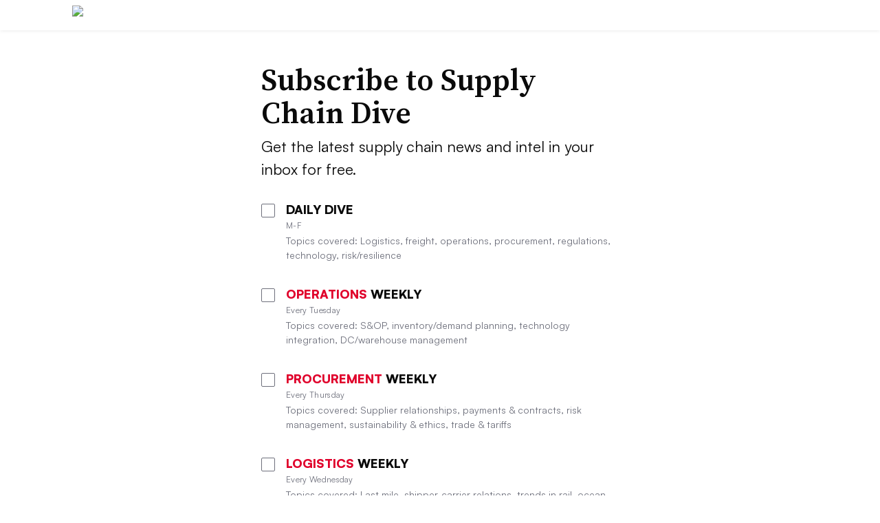

--- FILE ---
content_type: text/javascript; charset="utf-8"
request_url: https://www.supplychaindive.com/static/js/signupPage1.js?421616210125
body_size: 1359
content:
/*
We don't 'official' support IE anymore at the time of writing. But, I've decided to write this to support IE11
due to the fact we use this to create fields to track our signup metrics. This is used to create hidden fields
on the signup form on the js rather than Django, so we can better cache the signup page. The data is still
sent to django where it's saved and also sent to Sailthru
 */
function makeHiddenInputFunction(urlParams) {
  let queryStringFieldsToCheck = [
    {
      query_param_name: 'signup_location',
      html_name: 'signup_box_location',
    },
    {
      query_param_name: 'signup_path',
      html_name: 'signup_initial_url_path',
    },
    {
      query_param_name: 'signup_referred_by',
      html_name: 'signup_referred_by',
    },
    {
      query_param_name: 'utm_campaign',
      html_name: 'signup_utm_campaign',
    },
    {
      query_param_name: 'signup_external_referrer',
      html_name: 'signup_external_referrer',
    },
  ];

  const signupFormSelector = 'form.signup-form';
  const leaderboard = 'housead-leaderboard';

  function addOrUpdateHiddenInputField(paramHtmlName, paramValue) {
    // Some hidden inputs already exist on the signup form html, so
    // we want to update rather than add.
    // eslint-disable-next-line prefer-template
    const inputSelector = signupFormSelector + ' input[name=' + paramHtmlName + ']';
    const $input = $(inputSelector);

    if ($input.length > 0) {
      $input.val(paramValue);
    } else {
      // eslint-disable-next-line prefer-template
      const hiddenInput = '<input type="hidden" name="' + paramHtmlName + '" value="' + paramValue + '" id="' + paramHtmlName + '">';
      $(signupFormSelector).append(hiddenInput);
    }
  }

  function createHiddenInputFromQueryStrings() {
    // eslint-disable-next-line no-use-before-define
    getAndSetQueryParamsFromURL();

    // eslint-disable-next-line prefer-arrow-callback
    queryStringFieldsToCheck.forEach(function(param) {
      const paramValue = param.input_value;

      addOrUpdateHiddenInputField(param.html_name, paramValue);
    });
  }

  function getAndSetQueryParamsFromURL() {
    /*
    We have special logic for the leaderboard signup ad because it exists as a iframe.
    Typically, we modify our signup urls to have a location and path once the ad loads
    from Google Ad Manager. However, since the leaderboard signup ad is an iframe, we
    cannot do that. So, we have a blur event to mimic a click event and store the
    url path in localstorage. If the signup_location is housead-leaderboard then
    we need to try to pull the path from localstorage rather than use the query param.
    */
    let leaderboardSignupPath = localStorage.getItem('leaderboard_signup_path');
    if (leaderboardSignupPath === null) {
      leaderboardSignupPath = window.location.origin;
    }
    const signupLocation = urlParams.get('signup_location');
    const isLeaderBoardSignup = signupLocation === leaderboard;
    const hasSignupLocationParam = signupLocation !== null;

    // We have default values already on the signup form for the signup location and initial path,
    // so we don't want to override them if we don't have a signup location in the query params
    if (!hasSignupLocationParam && !isLeaderBoardSignup) {
      queryStringFieldsToCheck = queryStringFieldsToCheck.slice(2);
    }

    // eslint-disable-next-line prefer-arrow-callback
    queryStringFieldsToCheck.forEach(function(param) {
      let inputValue = urlParams.get(param.query_param_name);

      if (param.query_param_name === 'signup_path' && isLeaderBoardSignup) {
        inputValue = leaderboardSignupPath;
      } else if (param.query_param_name === 'signup_location' && isLeaderBoardSignup) {
        inputValue = leaderboard;
      } else if (param.query_param_name === 'signup_external_referrer' && sessionStorage.getItem('externalReferrer') !== 'direct') {
        inputValue = sessionStorage.getItem('externalReferrer');
      }

      // eslint-disable-next-line no-param-reassign
      param.input_value = inputValue || '';
    });
  }

  return createHiddenInputFromQueryStrings;
}

// eslint-disable-next-line prefer-arrow-callback
$(function() {
  // A partial polyfill so we can still parse urls on IE. Take and modified from
  // https://stackoverflow.com/questions/45758837/script5009-urlsearchparams-is-undefined-in-ie-11
  /* eslint-disable */
  window.URLSearchParams = window.URLSearchParams || function(searchString) {
    var self = this;
    self.searchString = searchString;
    self.get = function (name) {
      var results = new RegExp('[\?&]' + name + '=([^&#]*)').exec(self.searchString);
      if (results == null) {
        return null;
      }
      return decodeURI(results[1]) || 0;
    };
  };
  /* eslint-enable */
  const urlParams = new URLSearchParams(window.location.search);
  const createSignupHiddenInput = makeHiddenInputFunction(urlParams);
  createSignupHiddenInput();
});


--- FILE ---
content_type: text/javascript; charset="utf-8"
request_url: https://www.supplychaindive.com/static/js/dist/signUpScroll.bundle.js?380416141125
body_size: -182
content:
!function(){var r={},n={};function t(o){var e=n[o];if(void 0!==e)return e.exports;var a=n[o]={exports:{}};return r[o](a,a.exports,t),a.exports}t.rv=function(){return"1.5.2"},t.ruid="bundler=rspack@1.5.2",$((function(){var r="#nav-bar";$('a[href="'.concat(r,'"]')).on("click",(function(n){n.preventDefault(),$("html, body").animate({scrollTop:$(r).offset().top},500,(function(){$("#email").focus()}))}))}))}();
//# sourceMappingURL=signUpScroll.bundle.js.map

--- FILE ---
content_type: image/svg+xml
request_url: https://www.supplychaindive.com/static/signup/media/images/context.svg?192416250822
body_size: 10
content:
<svg width="172" height="172" viewBox="0 0 172 172" fill="none" xmlns="http://www.w3.org/2000/svg">
<circle cx="85.5554" cy="85.5554" r="85.5554" fill="#F5F5FA"/>
<rect x="45" y="54" width="81" height="54.6279" rx="4" fill="#D1D0FC"/>
<path d="M60.4796 105.863L95.389 70.9536L83.6163 105.863L62.0901 122.456C61.4326 122.963 60.4796 122.494 60.4796 121.664L60.4796 105.863Z" fill="#D1D0FC"/>
<circle cx="74" cy="79" r="9" fill="#9A9AE2"/>
<path d="M69 94.5834L74.8179 81.6608L81.7994 75C81.7765 75.1589 81.7591 75.2501 81.748 75.2981C81.8184 75.1391 82.1668 74.853 83 79.5C83 82.5 80.6358 86.1905 75.9815 90.6667C71.3272 94.5834 69 95.7152 69 94.5834Z" fill="#9A9AE2"/>
<circle cx="98" cy="79" r="9" fill="#9A9AE2"/>
<path d="M93 94.5834L98.8179 81.6608L105.799 75C105.777 75.1589 105.759 75.2501 105.748 75.2981C105.818 75.1391 106.167 74.853 107 79.5C107 82.5 104.636 86.1905 99.9815 90.6667C95.3272 94.5834 93 95.7152 93 94.5834Z" fill="#9A9AE2"/>
</svg>


--- FILE ---
content_type: text/javascript; charset="utf-8"
request_url: https://www.supplychaindive.com/static/js/divecounter.js?430016230425
body_size: 3974
content:
function Divecounter() {
  // Number of pages to visit until interstitial is displayed
  const interstitialPageCount = 3;
  // Number of days after the interstitial was last displayed before it can be displayed again
  const interstitialMinDays = 3;
  const cookieName = '_divecounter';
  const cookieExpire = 365;
  let data = {
    page_views: 0,
    is_subscriber: false,
    hide: false,
    last_shown: 0,
    first_page_view: 0,
    is_staff: false,
  };

  this.testing = function() {
    return location.search.indexOf('show_hit_ad') !== -1 || location.search.indexOf('show_interstitial') !== -1;
  };

  this.resetCookie = function() {
    // Expiration in past deletes cookie.
    setCookie(cookieName, '', -100);
  };

  this.countPageViews = function() {
    if (data.page_views === 0) {
      data.first_page_view = (new Date()).getTime();
    }
    data.page_views++;
    return data.page_views;
  };

  this.canShow = function(pageCount = interstitialPageCount, minDays = interstitialMinDays) {
    if (data.is_subscriber || data.hide) {
      return false;
    }
    // Interstitial is displayed after 'pageCount' pages, no less than 'minDays' days from the last time it was displayed
    if (data.page_views > 0 && data.page_views % pageCount === 0) {
      if (!data.last_shown || (new Date()).getTime() - data.last_shown >= minDays * 24 * 60 * 60 * 1000) {
        return true;
      }
    }
    return false;
  };

  this.markShown = function() {
    data.last_shown = (new Date()).getTime();
  };

  this.markSubscriber = function(valueIn) {
    // Typecast to bool with default value of true.
    var value = (typeof valueIn === 'undefined') ? true : !!value;
    data.is_subscriber = value;
  };

  this.markStaff = function(valueIn) {
    // Typecast to bool with default value of true.
    var value = (typeof valueIn === 'undefined') ? true : !!value;
    data.is_staff = value;
  };

  this.save = function() {
    writeData();
  };

  this.getData = function() {
    return data;
  };

  this.getOption = function(key) {
    var defaults = {
      showSignupAd: false,
      showWhichAd: false, /** "original" or "choice" **/
      markStaff: false,
    };
    if ( (typeof divecounter_settings !== 'undefined') && (key in divecounter_settings) ) {
      return divecounter_settings[key];
    }
    return defaults[key];
  };

  // The purpose of this method is to make debugging easier by printing a string that consists of
  // cookie values setup in `divecounter.js` and screen dimensions
  this.prettyPrint = function() {
    var s = '';
    for (var data_key in data) {
      // Check for keys to skip: not actually on this object or not
      // currently used.
      if (!data.hasOwnProperty(data_key) || (['hide'].indexOf(data_key) >= 0)) {
        continue;
      }
      var data_value = data[data_key];
      // Check for keys to convert to date strings.
      if (['first_page_view', 'last_shown'].indexOf(data_key) >= 0) {
        if (parseInt(data_value, 10) > 0) {
          data_value = (new Date(parseInt(data_value, 10))).toString(); // JS timestamp to string.
        } else {
          data_value = '';
        }
      }
      s += data_key + ': ' + data_value + '\n';
    }
    // Add in bonus stats not technically part of divecounter data.
    s += 'initial referrer: ' + getCookie('_referrer') + '\n';
    s += 'screen dimensions: ' + window.screen.availWidth.toString() + 'x' + window.screen.availHeight.toString() + '\n';

    return s.trim();
  };

  var setCookie = function(c_name, value, expiredays) {
    var exdate = new Date();
    exdate.setDate(exdate.getDate() + expiredays);
    document.cookie = c_name + '=' + escape(value) +
            ((expiredays === null) ? '' : ';expires=' + exdate.toUTCString()) + '; path=/';
  };

  var getCookie = function(c_name) {
    var c_start;
    var c_end;
    if (document.cookie.length > 0) {
      c_start = document.cookie.indexOf(c_name + '=');
      if (c_start !== -1) {
        c_start = c_start + c_name.length + 1;
        c_end = document.cookie.indexOf(';', c_start);
        if (c_end === -1) c_end = document.cookie.length;
        return unescape(document.cookie.substring(c_start, c_end));
      }
    }
    return '';
  };

  var readData = function() {
    var c = getCookie(cookieName);
    var arr;
    if (c !== '') {
      arr = c.split('\t');
      data.page_views = arr[0];
      data.is_subscriber = !!parseInt(arr[1], 10);
      data.hide = !!parseInt(arr[2], 10);
      data.last_shown = arr[3];
      if (arr.length > 4) {
        data.first_page_view = arr[4];
      }
      if (arr.length > 5) {
        data.is_staff = !!parseInt(arr[5], 10);
      }
    }
  };

  var buildCookie = function() {
    var arr = [
      data.page_views,
      data.is_subscriber ? 1 : 0,
      data.hide ? 1 : 0,
      data.last_shown,
      data.first_page_view,
      data.is_staff ? 1 : 0,
    ];
    return arr.join('\t');
  };

  var writeData = function() {
    setCookie(cookieName, buildCookie(), cookieExpire);
  };
  readData(); // auto load
}


function divecounter_close_ad() {
  $.modal.close();
  // adds back in scrolling to body
  $('body').removeClass('no-scroll');
}

function isAtLeastOneNewsletterSelected() {
  return $('#newsletter-list-section li input:checked').length > 0;
}

function isSignupWithMultiPub() {
  return $('#newsletter-list-section li input').length > 0;
}

function isNewsletterSelectionValid() {
  return isSignupWithMultiPub() ? isAtLeastOneNewsletterSelected() : true;
}

function isUserConsentChecked() {
  return $('#interstitial-consent-container input:checked').length > 0;
}

function windowLargeEnough() {
  return $(window).width() > 640 && $(window).height() > 640;
}

function divecounter_open_ad() {
  // Figure out if window is wide/high enough to show a prestitial
  if (windowLargeEnough()) {
    $(function() {
      var $form = $('#signup-inter').find('form');
      $form.find('.newsletter-partner').hide(); // hide all partnership info, see #1029
      var current_dialog;
      $('#signup-inter').modal({
        minWidth: 400,
        maxWidth: 600,
        minHeight: 180,
        autoResize: true,
        autoPosition: true,
        overlayClose: false,
        focus: false,
        opacity: 80,
        closeHTML: '<a href="#" title="Close" class="modal-close"></a>',
        onClose: divecounter_close_ad,
        // force resize of box. See https://stackoverflow.com/questions/1407059/jquery-simplemodal-dynamic-height
        onShow: function(dialog) {
          $('#interstitial-error').hide();
          current_dialog = dialog;
          // prevents scrolling on body when modal is open
          $('body').addClass('no-scroll');
          dialog.container.css('height', 'auto');
          $.modal.setContainerDimensions();
          $.modal.setPosition();
        },
      });


      // add email checking -- see email_check_js.html
      $form.find('input.email').on('blur', function() {
        checkEmailAndRespond(this);  // eslint-disable-line no-undef
      });

      $form.find('input.email').focus();
      if (current_dialog !== 'undefined') {
        $(current_dialog.container).css('height', 'auto');
      }

      // Validation for submit.
      $('#signup-inter form').submit(function(event) {
        var email_regex =  new RegExp('[^@]+@[^@]+[\.][^@]+');
        var email_value = $(this.email).val();
        var match_test = email_regex.test(email_value);
        var $interstitialError = $('#interstitial-error');
        var error_msg = '';

        $interstitialError.hide();
        $(this).find('input[type=email]').removeClass('form-error__highlight');

        if (match_test && isNewsletterSelectionValid() && isUserConsentChecked()) {
          return true;
        } else if (!match_test) {
          error_msg = 'That is not a valid email address. Please enter a valid email.';
          $(this).find('input[type=email]').addClass('form-error__highlight');
        } else if (!isNewsletterSelectionValid() && !isUserConsentChecked()) {
          error_msg = 'You must select at least one newsletter and agree to our Terms of Use and Privacy Policy.';
        } else if (!isUserConsentChecked()) {
          error_msg = 'You must agree to our Terms of Use and Privacy Policy.';
        } else if (!isNewsletterSelectionValid()) {
          error_msg = 'Please select at least one newsletter.';
        }

        $interstitialError.text(error_msg);
        $interstitialError.show();
        // force resize of box. See https://stackoverflow.com/questions/1407059/jquery-simplemodal-dynamic-height
        $('#simplemodal-container').css({
          'height': 'auto',
          'max-height': '90%',
        });
        // Make sure the content is scrollable if it exceeds the container height
        $('.simplemodal-wrap').css('overflow', 'scroll');
        $.modal.setContainerDimensions();
        $.modal.setPosition();
        event.preventDefault();
        return false;
      });

      // wait a moment and then allow user to close by clicking on the background
      setTimeout(function() { $('.simplemodal-overlay').click($.modal.close); }, 750);
    });
  }
}

var divecounter = new Divecounter();

divecounter.countPageViews();

if (window.location.search.indexOf('utm_source=Sailthru') !== -1) {
  // if they came from a newsletter, assume they are a subscriber
  divecounter.markSubscriber();
}

if (divecounter.getOption('markStaff')) {
  divecounter.markStaff();
}

if (divecounter.getOption('showSignupAd') || divecounter.testing()) {
  if (divecounter.canShow() || divecounter.testing()) {
    // Use a 50 ms interval to detect whether prestitial.js has determined whether the
    // page is prestitial eligible or if the prestitial ad was empty. Interstitial should display only if
    // prestitial is not displaying - prestitial should always have preference.
    var prestitial_sniffer = setInterval(function() {
      if (typeof prestitial_ad_is_empty === 'undefined' || prestitial_ad_is_empty === true) {  // eslint-disable-line no-undef
        clearInterval(prestitial_sniffer);
        divecounter_open_ad();
        // Don't set cookies if we're testing
        if (!divecounter.testing()) {
          divecounter.markShown();
          divecounter.save();
        }
      } else if (typeof prestitial_ad_is_loaded !== 'undefined' && prestitial_ad_is_loaded === true) {  // eslint-disable-line no-undef
        // If the prestitial loads, we can stop sniffing
        clearInterval(prestitial_sniffer);
        clearInterval(window.prestitial_sniffer_clear);
      }
      // Make sure prestitial_ads exists and we only set the timeout once
      if (typeof window.prestitialAds !== 'undefined' && typeof window.prestitial_sniffer_clear === 'undefined') {
        // Stop looking for the prestitial after the prescribed timeout + 1 second of flex
        window.prestitial_sniffer_clear = setTimeout(
          function() {
            clearInterval(prestitial_sniffer);
          },
          3900  // this number is 2900 from prestitial.html + 1000
        );  // eslint-disable-line no-undef
      }
    }, 50);
  }
}

divecounter.save();

//
// Following is not actually stored in divecounter cookier (yet)
//

// Save initial referrer
(function() {
  function createCookie(name, value, days) {
    if (days) {
      var date = new Date();
      date.setTime(date.getTime() + (days * 24 * 60 * 60 * 1000));
      var expires = '; expires=' + date.toGMTString();
    } else {
      var expires = '';  // eslint-disable-line no-redeclare
    }
    document.cookie = name + '=' + value + expires + '; path=/';
  }

  function readCookie(name) {
    var nameEQ = name + '=';
    var ca = document.cookie.split(';');
    for (var i = 0; i < ca.length; i++) {
      var c = ca[i];
      while (c.charAt(0) === ' ') c = c.substring(1, c.length);
      if (c.indexOf(nameEQ) === 0) return c.substring(nameEQ.length, c.length);
    }
    return null;
  }

  // save referrer if doesn't already exist
  if (!readCookie('_referrer')) {
    // get referring page unless it's unavailable, then grab current (i.e. first) page
    var referrer = document.referrer ? document.referrer : window.location;
    // limit length
    if (referrer.length > 150) {
      referrer = referrer.slice(0, 150);
    }
    createCookie('_referrer', referrer);
  }
})();
